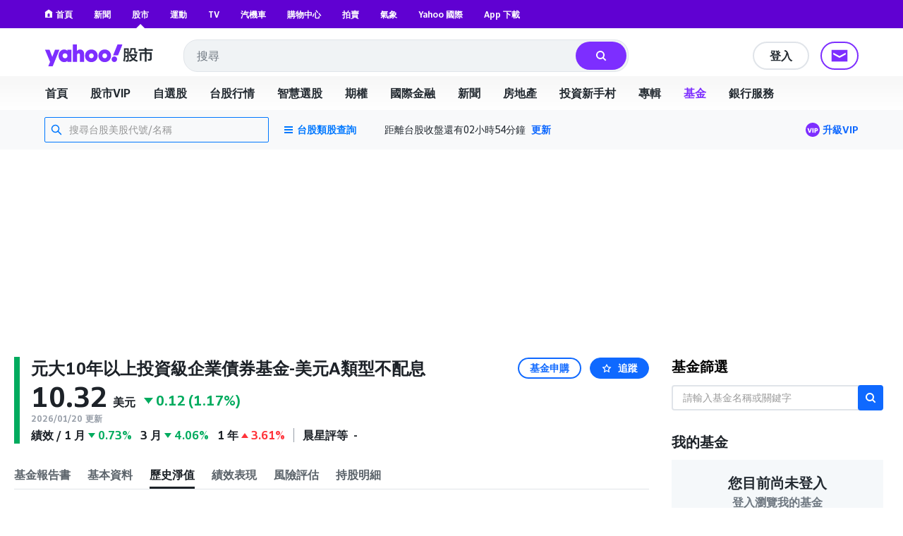

--- FILE ---
content_type: text/css
request_url: https://s.yimg.com/nb/td-app-stock/css/stock-search-bar.f1421cce.css
body_size: 13
content:
#stock-market-time .wafer-countdown-hours:after,#stock-search-bar .wafer-countdown-hours:after{content:"小時"}#stock-market-time .wafer-countdown-minutes:after,#stock-search-bar .wafer-countdown-minutes:after{content:"分鐘"}#stock-market-time .wafer-countdown,#stock-search-bar .wafer-countdown{display:none}#stock-market-time .wafer-countdown.wafer-countdown-started,#stock-search-bar .wafer-countdown.wafer-countdown-started{display:block}#stock-market-time .wafer-countdown.wafer-countdown-lessthan1h .wafer-countdown-hours,#stock-market-time .wafer-countdown.wafer-countdown-started.wafer-countdown-expired,#stock-search-bar .wafer-countdown.wafer-countdown-lessthan1h .wafer-countdown-hours,#stock-search-bar .wafer-countdown.wafer-countdown-started.wafer-countdown-expired{display:none}#stock-search-bar #ssb-suggestion-list .active{background-color:#f0f0f0}#Header .ybar-sticky #ybar-navigation{transition:padding .4s,transform .2s ease-out,height opacity .2s ease-out ease-out .2s .2s}.ybar-hide-navigation #Header .ybar-sticky #ybar-navigation{height:0;margin:auto;transform:translateY(-37px)}.ybar-page-is-scrolled #stock-search-bar{box-shadow:0 0 10px 0 rgba(0,0,0,.4)}.ybar-page-is-scrolled #Header .ybar-sticky #ybar-inner-wrap{box-shadow:none}.ybar-page-is-scrolled.ybar-hide-navigation #Header .ybar-sticky #ybar-inner-wrap{box-shadow:0 0 10px 0 rgba(0,0,0,.4)}.ybar-hide-navigation #stock-search-bar{transition:none}.desktop.ybar-hide-navigation .ybar-sticky #ybar{height:111px!important}